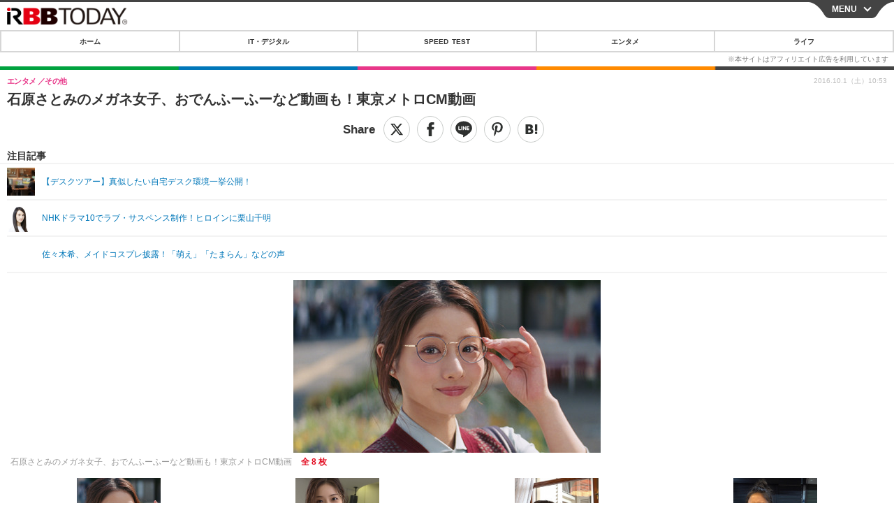

--- FILE ---
content_type: text/javascript;charset=utf-8
request_url: https://p1cluster.cxense.com/p1.js
body_size: 100
content:
cX.library.onP1('15a5zj6v06u672j9lxuwy58qj9');


--- FILE ---
content_type: text/javascript;charset=utf-8
request_url: https://id.cxense.com/public/user/id?json=%7B%22identities%22%3A%5B%7B%22type%22%3A%22ckp%22%2C%22id%22%3A%22mkqjigtg8i8vbu7v%22%7D%2C%7B%22type%22%3A%22lst%22%2C%22id%22%3A%2215a5zj6v06u672j9lxuwy58qj9%22%7D%2C%7B%22type%22%3A%22cst%22%2C%22id%22%3A%2215a5zj6v06u672j9lxuwy58qj9%22%7D%5D%7D&callback=cXJsonpCB7
body_size: 188
content:
/**/
cXJsonpCB7({"httpStatus":200,"response":{"userId":"cx:7keormbae1rn1jc3dhxsuqrku:2vx6bjs60jem5","newUser":true}})